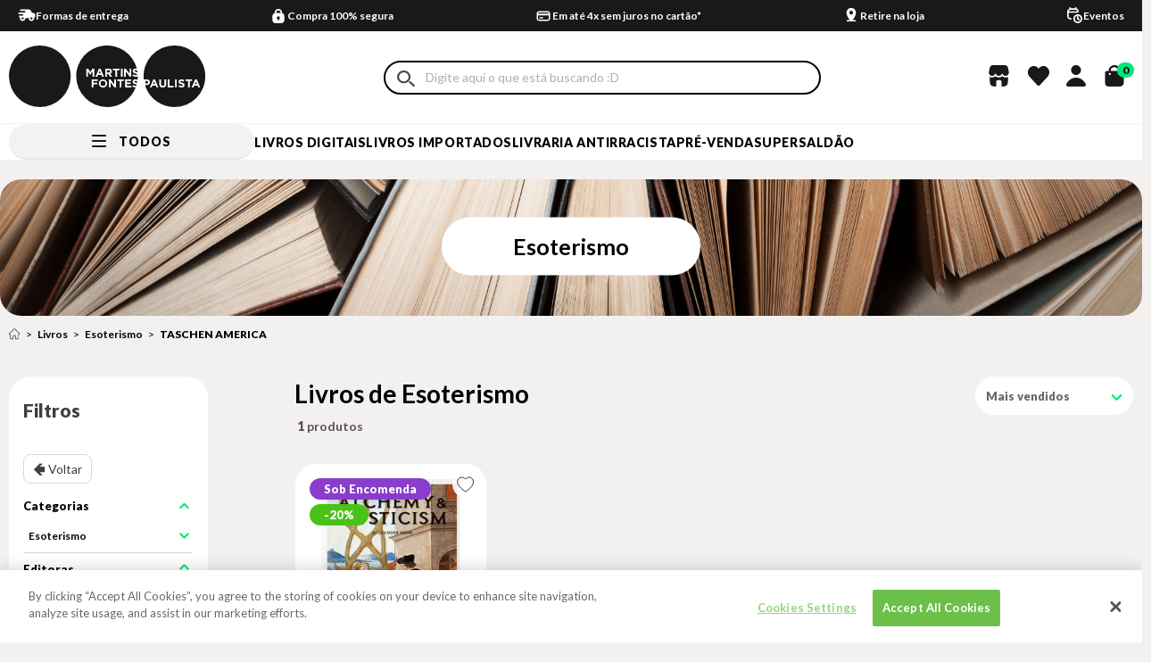

--- FILE ---
content_type: text/html; charset=utf-8
request_url: https://www.martinsfontespaulista.com.br/buscapagina?fq=C:/1/10249/&fq=B:7853&PS=36&sl=400893cc-18aa-44e9-bb49-933a58afe4dc&cc=48&sm=0&PageNumber=1&O=OrderByTopSaleDESC
body_size: 1617
content:
<html><head><META NAME="ROBOTS" CONTENT="NOINDEX, FOLLOW"></head><body><div class="main-shelf n1colunas"><ul><li layout="400893cc-18aa-44e9-bb49-933a58afe4dc" class="livros last">
<div class="shelf-item" data-product-id="1013660" data-product-category="Crenças">
  <div class="loading-ellipsis"><div></div><div></div><div></div><div></div></div>
  <!-- START: Favorite -->
  <a href="#" class="shelf-item__favorite"></a>
  <!-- END: Favorite -->

  <div class="shelf-item__flags">
    <div class="flag-request" style="display: none;">
      <i style="display: none;"><div class="product-field product_field_63 product-field-type_1">
Sob encomenda
<ul>
<li class="sim" >Sim</li>
</ul>
</div>
</i>
      <span>Sob Encomenda</span>
    </div>

    <div class="flag-pre-venda" style="display: none;">
      <i style="display: none;"><div class="product-field product_field_82 product-field-type_1">
Pré venda
<ul>
<li class="nao" >Não</li>
</ul>
</div>
</i>
      <span>Pré-venda</span>
    </div>

    <div class="flag-discount">
      
    </div>

    <div class="flag-promotion">
      
    </div>

    <div class="flag-percentage">
      20,0 %
    </div>
  </div>

  <div class="shelf-item__img">
    <a href="https://www.martinsfontespaulista.com.br/alchemy---mysticism-1013660/p" class="shelf-item__img-link" title="ALCHEMY &amp; MYSTICISM">
      <div class="shelf-item__image">
        <img src="https://martinsfontespaulista.vteximg.com.br/arquivos/ids/1504406-400-400/1013660.jpg?v=637995452102770000" width="400" height="400" alt="1013660.jpg" id="" />
      </div>
    </a>
  </div>

  <div class="shelf-item__info">
    <h3 class="shelf-item__title">
      <a title="ALCHEMY &amp; MYSTICISM" href="https://www.martinsfontespaulista.com.br/alchemy---mysticism-1013660/p" class="shelf-item__title-link">ALCHEMY & MYSTICISM</a>
    </h3>

    <div class="shelf-item__author">
      <div class="product-field product_field_61 product-field-type_1">
Autor
<ul>
<li class="roob-alexandre" >ROOB, ALEXANDRE</li>
</ul>
</div>

    </div>

    <div class="shelf-item__buy-info">
            <div class="shelf-item__price">
        <span class="shelf-item__list-price">
                    R$ 336,00
                  </span>
        <span class="shelf-item__best-price">R$ 268,80</span>
      </div>
          </div>
        <div class="shelf-item__extra">
      <div class="shelf-item__btns">
        <a href="#" class="shelf-item__btn-buy" data-product-id="1013660" title="ALCHEMY &amp; MYSTICISM">
          <svg width="15" height="16" viewBox="0 0 15 16" fill="none" xmlns="http://www.w3.org/2000/svg">
            <path id="Vector" d="M4.99984 3.5C4.99984 2.39688 6.56338 1.5 7.6665 1.5C8.76963 1.5 10.3332 2.39688 10.3332 3.5V4.33333H4.99984V3.5ZM3.49984 4.33333H2.1665C1.33838 4.33333 0.666504 5.00521 0.666504 5.83333V13C0.666504 14.6562 1.34359 16 3.6665 16H11.6665C13.3228 16 14.6665 14.6562 14.6665 13V5.83333C14.6665 5.00521 13.9946 4.33333 13.1665 4.33333H11.8332V3.5C11.8332 1.56562 10.2675 0 7.6665 0C5.73213 0 3.49984 1.56562 3.49984 3.5V4.33333ZM4.24984 5.83333C4.44875 5.83333 4.63952 5.91235 4.78017 6.053C4.92082 6.19366 4.99984 6.38442 4.99984 6.58333C4.99984 6.78225 4.92082 6.97301 4.78017 7.11366C4.63952 7.25432 4.44875 7.33333 4.24984 7.33333C4.05093 7.33333 3.86016 7.25432 3.71951 7.11366C3.57886 6.97301 3.49984 6.78225 3.49984 6.58333C3.49984 6.38442 3.57886 6.19366 3.71951 6.053C3.86016 5.91235 4.05093 5.83333 4.24984 5.83333ZM10.3332 6.58333C10.3332 6.38442 10.4122 6.19366 10.5528 6.053C10.6935 5.91235 10.8843 5.83333 11.0832 5.83333C11.2821 5.83333 11.4728 5.91235 11.6135 6.053C11.7542 6.19366 11.8332 6.38442 11.8332 6.58333C11.8332 6.78225 11.7542 6.97301 11.6135 7.11366C11.4728 7.25432 11.2821 7.33333 11.0832 7.33333C10.8843 7.33333 10.6935 7.25432 10.5528 7.11366C10.4122 6.97301 10.3332 6.78225 10.3332 6.58333Z" fill="#1A1818"/>
          </svg>
          ADICIONAR
        </a>
      </div>
    </div>
      </div>
</div>
</li><li id="helperComplement_1013660" style="display:none" class="helperComplement"></li></ul></div></body></html>

--- FILE ---
content_type: text/html;charset=utf-8
request_url: https://pageview-notify.rdstation.com.br/send
body_size: -77
content:
d18e41e1-f5f2-4f08-b60a-4c1a36cd65f3

--- FILE ---
content_type: application/javascript
request_url: https://www.martinsfontespaulista.com.br/api/sessions/files/client.js?_=1769349480891
body_size: 1198
content:
!function(){"use strict";function e(e,t,n){return t in e?Object.defineProperty(e,t,{value:n,enumerable:!0,configurable:!0,writable:!0}):e[t]=n,e}var t="1.2.2",n="".concat("session-portal","@").concat(t),o="/api/sessions/",i="/api/segments/",s="/api/vtexid/refreshtoken/webstore",a={"vtex-session-ui-version":n},r=function(){var e=arguments.length>0&&void 0!==arguments[0]?arguments[0]:{};return $.ajax({type:"POST",url:o,headers:a,contentType:"application/json",dataType:"json",data:JSON.stringify({public:e})})},u=function(){var e=arguments.length>0&&void 0!==arguments[0]?arguments[0]:{},t=arguments.length>1&&void 0!==arguments[1]?arguments[1]:null;return $.ajax({type:"POST",url:"".concat(o,"?items=").concat(t||"*"),headers:a,contentType:"application/json",dataType:"json",data:JSON.stringify({public:e})})},c="vtex-impersonated-customer-email",l=function(e){if(e&&e[c]){var t=e[c];t.value?function(e,t,n){var o=e.replace(/[^#$&+^`|]/g,encodeURIComponent).replace(/\(/g,"%28").replace(/\)/g,"%29")+"="+(t+"").replace(/[^!#$&-+\--:<-[\]-~]/g,encodeURIComponent);if(n){var i=new Date;i.setDate(i.getDate()+n),o+="; expires="+i.toUTCString()}o+="; path=/",document.cookie=o}(c,t.value,1):function(e){document.cookie=e+"=; expires=Thu, 01 Jan 1970 00:00:01 GMT; path=/;"}(c)}},p="vid_rt_webstore",d="success",v="invalidsession",f="error",g=function(e,t){return localStorage.setItem(p,JSON.stringify({status:e,refreshAfter:t}))},w=function(){return localStorage.removeItem(p)},m=function(){return g(f,new Date((new Date).getTime()+18e5))},y=function(e){var t,n,o,i="true"===(null==e||null===(t=e.namespaces)||void 0===t||null===(n=t.profile)||void 0===n||null===(o=n.isAuthenticated)||void 0===o?void 0:o.value),s=!!localStorage.getItem(p);i&&!s&&g(d,new Date((new Date).getTime()+432e5)),!i&&s&&w()},h=function(){var e=new Date,t=JSON.parse(localStorage.getItem(p)||"null");return!t||e<new Date(t.refreshAfter)?$.Deferred().resolve().promise():$.ajax({type:"POST",url:s,headers:{"vtex-id-ui-version":n},contentType:"application/json",dataType:"json",data:"{}"}).done((function(e){if(e&&e.status){var t=e.status.toLowerCase();if(t!==v)if(t!==d)m();else{var n=e.refreshAfter;g(t,new Date(n))}else w()}else m()})).fail((function(){return m()}))};window.vtexjs=window.vtexjs||{},window.vtexjs.session=new function n(){n.prototype.version=t,n.prototype.setParameter=function(t,o){var i,s=arguments.length>2&&void 0!==arguments[2]?arguments[2]:{};console.warn("`vtexjs.session.setParameter` is deprecated. Please use `vtexjs.session.setSessionParams` instead.");var a=null===(i=s.autoRefresh)||void 0===i||i,r=t?e({},t,{value:o}):{},u=n.prototype.setSessionParams(r);return a?u.done((function(){window.location.reload()})):u},n.prototype.setSessionParams=function(){var e=arguments.length>0&&void 0!==arguments[0]?arguments[0]:{};return l(e),r(e)},n.prototype.setSessionGetItems=function(){var e=arguments.length>0&&void 0!==arguments[0]?arguments[0]:{},t=arguments.length>1&&void 0!==arguments[1]?arguments[1]:null;return l(e),u(e,t)},n.prototype.getSession=function(e){return function(){var e=arguments.length>0&&void 0!==arguments[0]?arguments[0]:{};return $.ajax({type:"GET",url:"".concat(o,"?items=").concat(e.items||"*"),headers:a,contentType:"application/json",dataType:"json"})}(e)},n.prototype.getSegment=function(){return $.ajax({type:"GET",url:i,headers:a,contentType:"application/json",dataType:"json"})}},$(document).ready((function(){h().always((function(){return window.vtexjs.session.setSessionGetItems({},"profile.isAuthenticated").done((function(e){$(window).trigger("session.done"),y(e)}))})),$(window).on("authenticatedUser.vtexid",(function(){window.vtexjs.session.setSessionGetItems({},"profile.isAuthenticated").done((function(e){$(window).trigger("session.done"),y(e)}))}))}))}();

--- FILE ---
content_type: application/javascript
request_url: https://suite.linximpulse.net/impulse/session.js
body_size: 4413
content:
!function(e){var t={};function n(o){if(t[o])return t[o].exports;var r=t[o]={i:o,l:!1,exports:{}};return e[o].call(r.exports,r,r.exports,n),r.l=!0,r.exports}n.m=e,n.c=t,n.d=function(e,t,o){n.o(e,t)||Object.defineProperty(e,t,{enumerable:!0,get:o})},n.r=function(e){"undefined"!=typeof Symbol&&Symbol.toStringTag&&Object.defineProperty(e,Symbol.toStringTag,{value:"Module"}),Object.defineProperty(e,"__esModule",{value:!0})},n.t=function(e,t){if(1&t&&(e=n(e)),8&t)return e;if(4&t&&"object"==typeof e&&e&&e.__esModule)return e;var o=Object.create(null);if(n.r(o),Object.defineProperty(o,"default",{enumerable:!0,value:e}),2&t&&"string"!=typeof e)for(var r in e)n.d(o,r,function(t){return e[t]}.bind(null,r));return o},n.n=function(e){var t=e&&e.__esModule?function(){return e.default}:function(){return e};return n.d(t,"a",t),t},n.o=function(e,t){return Object.prototype.hasOwnProperty.call(e,t)},n.p="",n(n.s=6)}([function(e,t,n){"use strict";(function(e){var o=n(2),r=setTimeout;function i(){}function u(e){if(!(this instanceof u))throw new TypeError("Promises must be constructed via new");if("function"!=typeof e)throw new TypeError("not a function");this._state=0,this._handled=!1,this._value=void 0,this._deferreds=[],f(e,this)}function c(e,t){for(;3===e._state;)e=e._value;0!==e._state?(e._handled=!0,u._immediateFn(function(){var n=1===e._state?t.onFulfilled:t.onRejected;if(null!==n){var o;try{o=n(e._value)}catch(e){return void s(t.promise,e)}a(t.promise,o)}else(1===e._state?a:s)(t.promise,e._value)})):e._deferreds.push(t)}function a(e,t){try{if(t===e)throw new TypeError("A promise cannot be resolved with itself.");if(t&&("object"==typeof t||"function"==typeof t)){var n=t.then;if(t instanceof u)return e._state=3,e._value=t,void l(e);if("function"==typeof n)return void f(function(e,t){return function(){e.apply(t,arguments)}}(n,t),e)}e._state=1,e._value=t,l(e)}catch(t){s(e,t)}}function s(e,t){e._state=2,e._value=t,l(e)}function l(e){2===e._state&&0===e._deferreds.length&&u._immediateFn(function(){e._handled||u._unhandledRejectionFn(e._value)});for(var t=0,n=e._deferreds.length;t<n;t++)c(e,e._deferreds[t]);e._deferreds=null}function f(e,t){var n=!1;try{e(function(e){n||(n=!0,a(t,e))},function(e){n||(n=!0,s(t,e))})}catch(e){if(n)return;n=!0,s(t,e)}}u.prototype.catch=function(e){return this.then(null,e)},u.prototype.then=function(e,t){var n=new this.constructor(i);return c(this,new function(e,t,n){this.onFulfilled="function"==typeof e?e:null,this.onRejected="function"==typeof t?t:null,this.promise=n}(e,t,n)),n},u.prototype.finally=o.a,u.all=function(e){return new u(function(t,n){if(!e||void 0===e.length)throw new TypeError("Promise.all accepts an array");var o=Array.prototype.slice.call(e);if(0===o.length)return t([]);var r=o.length;function i(e,u){try{if(u&&("object"==typeof u||"function"==typeof u)){var c=u.then;if("function"==typeof c)return void c.call(u,function(t){i(e,t)},n)}o[e]=u,0==--r&&t(o)}catch(e){n(e)}}for(var u=0;u<o.length;u++)i(u,o[u])})},u.resolve=function(e){return e&&"object"==typeof e&&e.constructor===u?e:new u(function(t){t(e)})},u.reject=function(e){return new u(function(t,n){n(e)})},u.race=function(e){return new u(function(t,n){for(var o=0,r=e.length;o<r;o++)e[o].then(t,n)})},u._immediateFn="function"==typeof e&&function(t){e(t)}||function(e){r(e,0)},u._unhandledRejectionFn=function(e){"undefined"!=typeof console&&console&&console.warn("Possible Unhandled Promise Rejection:",e)},t.a=u}).call(this,n(3).setImmediate)},function(e,t){var n;n=function(){return this}();try{n=n||Function("return this")()||(0,eval)("this")}catch(e){"object"==typeof window&&(n=window)}e.exports=n},function(e,t,n){"use strict";t.a=function(e){var t=this.constructor;return this.then(function(n){return t.resolve(e()).then(function(){return n})},function(n){return t.resolve(e()).then(function(){return t.reject(n)})})}},function(e,t,n){(function(e){var o=void 0!==e&&e||"undefined"!=typeof self&&self||window,r=Function.prototype.apply;function i(e,t){this._id=e,this._clearFn=t}t.setTimeout=function(){return new i(r.call(setTimeout,o,arguments),clearTimeout)},t.setInterval=function(){return new i(r.call(setInterval,o,arguments),clearInterval)},t.clearTimeout=t.clearInterval=function(e){e&&e.close()},i.prototype.unref=i.prototype.ref=function(){},i.prototype.close=function(){this._clearFn.call(o,this._id)},t.enroll=function(e,t){clearTimeout(e._idleTimeoutId),e._idleTimeout=t},t.unenroll=function(e){clearTimeout(e._idleTimeoutId),e._idleTimeout=-1},t._unrefActive=t.active=function(e){clearTimeout(e._idleTimeoutId);var t=e._idleTimeout;t>=0&&(e._idleTimeoutId=setTimeout(function(){e._onTimeout&&e._onTimeout()},t))},n(4),t.setImmediate="undefined"!=typeof self&&self.setImmediate||void 0!==e&&e.setImmediate||this&&this.setImmediate,t.clearImmediate="undefined"!=typeof self&&self.clearImmediate||void 0!==e&&e.clearImmediate||this&&this.clearImmediate}).call(this,n(1))},function(e,t,n){(function(e,t){!function(e,n){"use strict";if(!e.setImmediate){var o,r=1,i={},u=!1,c=e.document,a=Object.getPrototypeOf&&Object.getPrototypeOf(e);a=a&&a.setTimeout?a:e,"[object process]"==={}.toString.call(e.process)?o=function(e){t.nextTick(function(){l(e)})}:function(){if(e.postMessage&&!e.importScripts){var t=!0,n=e.onmessage;return e.onmessage=function(){t=!1},e.postMessage("","*"),e.onmessage=n,t}}()?function(){var t="setImmediate$"+Math.random()+"$",n=function(n){n.source===e&&"string"==typeof n.data&&0===n.data.indexOf(t)&&l(+n.data.slice(t.length))};e.addEventListener?e.addEventListener("message",n,!1):e.attachEvent("onmessage",n),o=function(n){e.postMessage(t+n,"*")}}():e.MessageChannel?function(){var e=new MessageChannel;e.port1.onmessage=function(e){l(e.data)},o=function(t){e.port2.postMessage(t)}}():c&&"onreadystatechange"in c.createElement("script")?function(){var e=c.documentElement;o=function(t){var n=c.createElement("script");n.onreadystatechange=function(){l(t),n.onreadystatechange=null,e.removeChild(n),n=null},e.appendChild(n)}}():o=function(e){setTimeout(l,0,e)},a.setImmediate=function(e){"function"!=typeof e&&(e=new Function(""+e));for(var t=new Array(arguments.length-1),n=0;n<t.length;n++)t[n]=arguments[n+1];var u={callback:e,args:t};return i[r]=u,o(r),r++},a.clearImmediate=s}function s(e){delete i[e]}function l(e){if(u)setTimeout(l,0,e);else{var t=i[e];if(t){u=!0;try{!function(e){var t=e.callback,o=e.args;switch(o.length){case 0:t();break;case 1:t(o[0]);break;case 2:t(o[0],o[1]);break;case 3:t(o[0],o[1],o[2]);break;default:t.apply(n,o)}}(t)}finally{s(e),u=!1}}}}}("undefined"==typeof self?void 0===e?this:e:self)}).call(this,n(1),n(5))},function(e,t){var n,o,r=e.exports={};function i(){throw new Error("setTimeout has not been defined")}function u(){throw new Error("clearTimeout has not been defined")}function c(e){if(n===setTimeout)return setTimeout(e,0);if((n===i||!n)&&setTimeout)return n=setTimeout,setTimeout(e,0);try{return n(e,0)}catch(t){try{return n.call(null,e,0)}catch(t){return n.call(this,e,0)}}}!function(){try{n="function"==typeof setTimeout?setTimeout:i}catch(e){n=i}try{o="function"==typeof clearTimeout?clearTimeout:u}catch(e){o=u}}();var a,s=[],l=!1,f=-1;function d(){l&&a&&(l=!1,a.length?s=a.concat(s):f=-1,s.length&&m())}function m(){if(!l){var e=c(d);l=!0;for(var t=s.length;t;){for(a=s,s=[];++f<t;)a&&a[f].run();f=-1,t=s.length}a=null,l=!1,function(e){if(o===clearTimeout)return clearTimeout(e);if((o===u||!o)&&clearTimeout)return o=clearTimeout,clearTimeout(e);try{o(e)}catch(t){try{return o.call(null,e)}catch(t){return o.call(this,e)}}}(e)}}function p(e,t){this.fun=e,this.array=t}function h(){}r.nextTick=function(e){var t=new Array(arguments.length-1);if(arguments.length>1)for(var n=1;n<arguments.length;n++)t[n-1]=arguments[n];s.push(new p(e,t)),1!==s.length||l||c(m)},p.prototype.run=function(){this.fun.apply(null,this.array)},r.title="browser",r.browser=!0,r.env={},r.argv=[],r.version="",r.versions={},r.on=h,r.addListener=h,r.once=h,r.off=h,r.removeListener=h,r.removeAllListeners=h,r.emit=h,r.prependListener=h,r.prependOnceListener=h,r.listeners=function(e){return[]},r.binding=function(e){throw new Error("process.binding is not supported")},r.cwd=function(){return"/"},r.chdir=function(e){throw new Error("process.chdir is not supported")},r.umask=function(){return 0}},function(e,t,n){"use strict";n.r(t);const o=function(e){const t=e.split("=");return t.length<2?{}:{key:t[0].trim(),value:t[1].trim()}},r=[{name:"legacy_p",url:"https://api-ads.percycle.com/legacy_id"},{name:"legacy_c",url:"https://collect.chaordicsystems.com/legacy_id"},{name:"legacy_s",url:"https://ckies.net/legacy_id"}],i=function(e){const t=function(e){return(e?e.split(";"):[]).map(o).filter(function(e){return e.key}).reduce(function(e,t){return e[t.key]=t.value,e},{})}(document.cookie);return"null"!==t[e]?t[e]:null},u=function(e,t,n,o,r){let i=e+"="+t+"; ";o&&(i+="Domain="+o+"; "),r||(r="/"),i+="Path="+r+"; ",i+="expires="+n,document.cookie=i},c=function(){const e=document.domain.split(".").reverse(),t="gd"+Math.random(),n=t;let o="";for(let r=0;r<e.length&&(o="."+e[r]+o,document.cookie=t+"="+n+";domain="+o+";",-1===document.cookie.indexOf(t+"="+n));r++);return document.cookie=t+"=;expires=Thu, 01 Jan 1970 00:00:01 GMT;domain="+o+";",o},a=function(e){if("function"==typeof window.CustomEvent)return new window.CustomEvent("error",{detail:e});return new(function(){function e(e,t){const n=document.createEvent("CustomEvent");return n.initCustomEvent(e,t.bubbles||!1,t.cancelable||!1,t.detail||null),n}return e.prototype=window.Event.prototype,e}())("error",{detail:e})},s=function(e){const t=new Date;return t.setFullYear(t.getFullYear()+e),t.toUTCString()};var l=n(0);const f=function(e,t){return function(e){return new l.a(function(t,n){try{return t(JSON.stringify(e))}catch(e){return n(e)}})}({id:t}).then(function(e){return{parsedBody:e}}).then(function(e){return function(e){return new l.a(function(t,n){try{return t(JSON.parse(e).legacyId)}catch(e){return n(e)}})}(e)}).then(function(t){return{name:e,data:t}}).catch(function(){return{name:e,data:t}})},d=function(e){try{localStorage.setItem("impulse_pool",e)}catch(e){}};const m=function(){return function(e,t){return new l.a(function(n,o){const r=new XMLHttpRequest;r.withCredentials=!0,r.addEventListener("loadend",function(){return 200!==r.status?o(r.responseText):404===r.status?o(Error("not found")):n(r.responseText)}),r.addEventListener("error",function(e){return r.abort(),o(e)}),r.open("POST",e),r.setRequestHeader("Content-Type","application/json"),r.send(t)})}("https://click.retargeter.com.br/get.php?i=linx").then(function(e){const t=JSON.parse(e);return t&&t.email&&"string"==typeof t.email?t.email.split(".")[2]:null}).catch(function(){return null})},p=function(){try{const e=localStorage.getItem("impulse_context");if(!e)return{};const t=atob(e);return JSON.parse(t)}catch(e){console.log("Failed to retrieve context object")}},h=function(){const e=p();e.currentPage&&(e.referrerPage=-1===e.currentPage.indexOf(document.referrer)?document.referrer:e.currentPage),e.currentPage=window.location.href,e.currentPage!==e.referrerPage&&function(e){try{const t=JSON.stringify(e),n=btoa(t);localStorage.setItem("impulse_context",n)}catch(e){console.log("Failed to save context object")}}(e)},v=function(){h()},y=window.linxImpulse.impulseTag;window.linxImpulse.createEvent("linximpulse.onstart.module.session");const g=i("nav_id")||function(){const e=[];for(let t=0;t<36;t++)e[t]="0123456789abcdef".substr(Math.floor(16*Math.random()),1);return e[14]="4",e[19]="0123456789abcdef".substr(3&e[19]|8,1),e[8]=e[13]=e[18]=e[23]="-",e.join("")}();u("nav_id",g,s(1),c()),"localStorage"in window&&null!==window.localStorage&&localStorage.setItem("linxImpulseNavId",g),window.linxImpulse||(window.linxImpulse={}),v(),window.linxImpulse.getNavId=function(e){if(!e)return i("nav_id");return"string"==typeof e&&/^legacy_(s|c|p)$/.test(e)?i(e):e},window.linxImpulse.getContext=function(){return console.warn("getImpulseContext is deprecated and should not be used anymore"),p()},function(e,t){return l.a.all(e.map(function(e){return f(e.name,t)}))}(r.filter(function(e){return!i(e.name)}),g).then(function(e){return e.forEach(function(e){"legacy_c"===e.name&&u("chaordic_browserId",e.data,s(1),c()),u(e.name,e.data,s(1),c())})}).then(function(){window.linxImpulse.impulseTag.addEventListener("linximpulse.navigation",v)}).then(function(){const e=function(e){if("function"==typeof window.Event)return new window.Event(e);const t=document.createEvent("Event");return t.initEvent(e,!0,!0),t}("linximpulse.onsession");y.dispatchEvent(e),window.linxImpulse.createEvent("linximpulse.onfinish.module.session")}).then(function(){if(window.linxImpulse&&window.linxImpulse.config&&window.linxImpulse.config.integrationFlags&&!0===window.linxImpulse.config.integrationFlags.cookiePool)return m().then(d)}).catch(function(e){return function(e,t){const n=a({tag:e,message:t});window.linxImpulse.impulseTag.dispatchEvent(n)}("session",e.message)})}]);